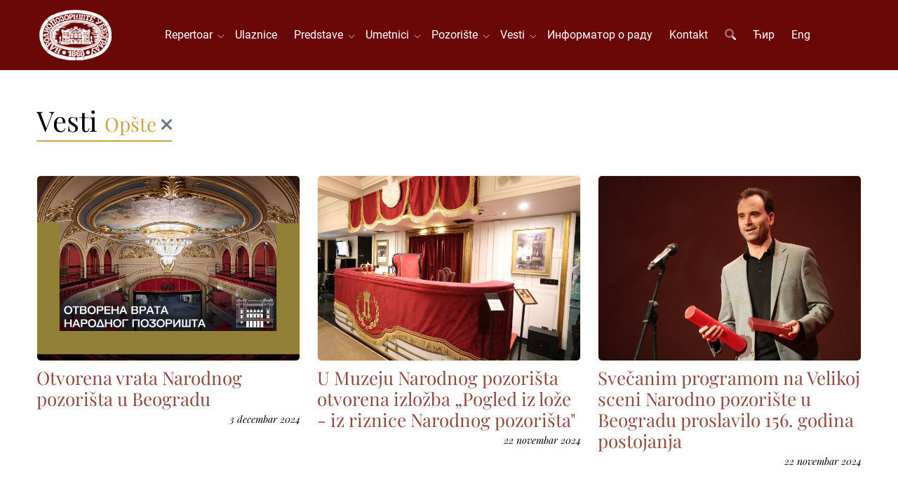

--- FILE ---
content_type: text/html; charset=UTF-8
request_url: https://www.narodnopozoriste.rs/lat/vesti/opste?page=5
body_size: 4790
content:
<!DOCTYPE html>
<html lang="sr-Latn">
<head>
<meta http-equiv="content-type" content="text/html; charset=utf-8" />
<meta name="viewport" content="width=device-width, initial-scale=1" />
<title>Vesti: Opšte</title>
<meta name="description" content="News">
<link rel="stylesheet" href="/assets/css/voxxx_combined.1767987128.css" type="text/css" />
<link href="/vendors/fontawesome/css/all.min.css" rel="stylesheet" type="text/css" media="screen" />
<link rel="apple-touch-icon" sizes="57x57" href="/assets/favicon/apple-icon-57x57.png">
<link rel="apple-touch-icon" sizes="60x60" href="/assets/favicon/apple-icon-60x60.png">
<link rel="apple-touch-icon" sizes="72x72" href="/assets/favicon/apple-icon-72x72.png">
<link rel="apple-touch-icon" sizes="76x76" href="/assets/favicon/apple-icon-76x76.png">
<link rel="apple-touch-icon" sizes="114x114" href="/assets/favicon/apple-icon-114x114.png">
<link rel="apple-touch-icon" sizes="120x120" href="/assets/favicon/apple-icon-120x120.png">
<link rel="apple-touch-icon" sizes="144x144" href="/assets/favicon/apple-icon-144x144.png">
<link rel="apple-touch-icon" sizes="152x152" href="/assets/favicon/apple-icon-152x152.png">
<link rel="apple-touch-icon" sizes="180x180" href="/assets/favicon/apple-icon-180x180.png">
<link rel="icon" type="image/png" sizes="192x192"  href="/assets/favicon/android-icon-192x192.png">
<link rel="icon" type="image/png" sizes="32x32" href="/assets/favicon/favicon-32x32.png">
<link rel="icon" type="image/png" sizes="96x96" href="/assets/favicon/favicon-96x96.png">
<link rel="icon" type="image/png" sizes="16x16" href="/assets/favicon/favicon-16x16.png">
<link rel="shortcut icon" href="/assets/favicon/favicon.png" type="image/x-icon">
<meta property="og:title" content=""/>
<meta property="og:type" content="article"/>
<meta property="og:url" content=""/>
<meta property="og:image" content=""/>
<meta property="og:image:width" content="0" />
<meta property="og:image:height" content="0" />
<meta property="og:description" content=""/>
<meta property="og:locale" content="sr-Latn"/>
<meta property="og:site_name" content="Narodno pozorište u Beogradu"/>
<meta property="fb:app_id" content="" />
<meta name="twitter:card" content="summary" />
<meta name="twitter:site" content="" />
<meta name="twitter:description" content="" />
<meta name="twitter:title" content="" />
<meta name="twitter:image" content="" />
<meta name="language" content="sr-Latn">
<meta name="country-name" content="RS">
<meta name="geo.region" content="RS" />
<meta name="geo.placename" content="Belgrade" />
<meta name="geo.position" content="44.8163225,20.4611948" />
<meta name="ICBM" content="44.8163225,20.4611948" />
<meta name="Revisit-After" content="2 days">
<meta name="robots" content="index,follow">
<meta name="rating" content="General">
<meta name="distribution" content="Global">
<meta name="revisit-after" content="2 days">
<meta name="googlebot" content="all,follow">
<meta name="copyright" content="National Theatre in Belgrade" />
<meta name="dc.coverage" content="Republic of Serbia">
<meta name="dc.format" content="text/html">
<meta name="dc.publisher" content="National Theatre in Belgrade">
<meta name="dc.title" content="Narodno pozorište u Beogradu">
<meta name="dc.type" content="Text">



</head>
<body><div id="content" style="min-height: 100vh; display: flex; flex-direction: column;"><div class="w-100 heading"  style="background-color:var(--bs-primary);"><div class=" " ><div class="container">
<div class="header-menu" id="header_menu">
    <a href="/lat"><img src="/assets/images/logo.png" class="header-logo"></a>
<div id="nav">
  <a href="/lat" class="d-block d-xl-none"><img src="/assets/images/logo.png" class="header-logo"></a>
  <ul id="navigation">
    <li class="haveMainSubMenus "><a href="/lat/repertoar" class="mobile-level-1">Repertoar&nbsp;&nbsp;</a>
    <ul>
        <li class=""><a href="/lat/repertoar/drama" class="mobile-level-2">Drama</a></li><li class=""><a href="/lat/repertoar/opera" class="mobile-level-2">Opera</a></li><li class=""><a href="/lat/repertoar/balet" class="mobile-level-2">Balet</a></li><li class=""><a href="/lat/repertoar/arhiva" class="mobile-level-2">Arhiva repertoara</a></li>
    </ul>
</li><li class=""><a href="/lat/ulaznice" class="mobile-level-1">Ulaznice</a></li><li class="haveMainSubMenus "><a href="/lat/predstave" class="mobile-level-1">Predstave&nbsp;&nbsp;</a>
    <ul>
        <li class=""><a href="/lat/predstave/drama" class="mobile-level-2">Drama</a></li><li class=""><a href="/lat/predstave/opera" class="mobile-level-2">Opera</a></li><li class=""><a href="/lat/predstave/balet" class="mobile-level-2">Balet</a></li><li class=""><a href="/lat/predstave/arhiva" class="mobile-level-2">Arhiva predstava</a></li>
    </ul>
</li><li class="haveMainSubMenus "><a href="/lat/umetnici" class="mobile-level-1">Umetnici&nbsp;&nbsp;</a>
    <ul>
        <li class=""><a href="/lat/umetnici/drama" class="mobile-level-2">Drama</a></li><li class=""><a href="/lat/umetnici/opera" class="mobile-level-2">Opera</a></li><li class=""><a href="/lat/umetnici/balet" class="mobile-level-2">Balet</a></li><li class=""><a href="/lat/umetnici/umetnicke-direkcije" class="mobile-level-2">Umetničke direkcije</a></li><li class=""><a href="/lat/umetnici/primenjena-umetnost" class="mobile-level-2">Primenjena umetnost</a></li><li class=""><a href="/lat/umetnici/arhiva" class="mobile-level-2">Arhiva umetnika</a></li><li class=""><a href="/lat/umetnici/in-memoriam" class="mobile-level-2">In memoriam</a></li>
    </ul>
</li><li class="haveMainSubMenus "><a href="javascript:;" class="mobile-level-1">Pozorište&nbsp;&nbsp;</a>
    <ul>
        <li class="haveSubMenus "><a href="javascript:;" class="mobile-level-2">Istorijat</a>
    <ul>
        <li class=""><a href="/lat/istorijat-poceci" class="mobile-level-3">Počeci</a></li><li class=""><a href="/lat/istorijat-novi-teatar" class="mobile-level-3">Novi teatar</a></li><li class=""><a href="/lat/istorijat-rekonstrukcija-zgrade" class="mobile-level-3">Rekonstrukcija zgrade</a></li><li class=""><a href="/lat/istorijat-drama" class="mobile-level-3">Drama</a></li><li class=""><a href="/lat/istorijat-opera" class="mobile-level-3">Opera</a></li><li class=""><a href="/lat/istorijat-balet" class="mobile-level-3">Balet</a></li><li class=""><a href="/lat/istorijat-upravnici" class="mobile-level-3">Upravnici</a></li><li class=""><a href="/lat/istorijat-vazni-datumi" class="mobile-level-3">Važni datumi</a></li><li class=""><a href="/lat/istorijat-galerija" class="mobile-level-3">Galerija</a></li>
    </ul>
</li><li class=""><a href="/lat/uprava" class="mobile-level-2">Uprava</a></li><li class=""><a href="/lat/muzej-narodnog-pozorista-u-beogradu" class="mobile-level-2">Muzej</a></li><li class="haveSubMenus "><a href="/lat/izdavacka-delatnost" class="mobile-level-2">Izdavačka delatnost</a>
    <ul>
        <li class=""><a href="/lat/pozorisne-novine" class="mobile-level-3">Pozorišne novine</a></li><li class=""><a href="/lat/knjige" class="mobile-level-3">Knjige</a></li>
    </ul>
</li><li class=""><a href="/lat/foto-galerija" class="mobile-level-2">Foto galerija</a></li><li class=""><a href="/lat/operski-studio" class="mobile-level-2">Operski studio</a></li><li class=""><a href="/lat/hor-narodnog-pozorista" class="mobile-level-2">Hor Narodnog pozorišta</a></li>
    </ul>
</li><li class="haveMainSubMenus "><a href="/lat/vesti" class="mobile-level-1">Vesti&nbsp;&nbsp;</a>
    <ul>
        <li class=""><a href="/lat/vesti/drama" class="mobile-level-2">Drama</a></li><li class=""><a href="/lat/vesti/opera" class="mobile-level-2">Opera</a></li><li class=""><a href="/lat/vesti/balet" class="mobile-level-2">Balet</a></li><li class=""><a href="/lat/vesti/ostale" class="mobile-level-2">Ostale vesti</a></li><li class=""><a href="/lat/vesti/opste" class="mobile-level-2">Opšte</a></li><li class=""><a href="/lat/vesti/gostovanja" class="mobile-level-2">Gostovanja</a></li><li class=""><a href="/lat/vesti/arhiva" class="mobile-level-2">Arhiva vesti</a></li>
    </ul>
</li><li class=""><a href="/lat/informator-o-radu" class="mobile-level-1">Информатор о раду</a></li><li class=""><a href="/lat/kontakt" class="mobile-level-1">Kontakt</a></li>
    <li class="d-none d-lg-block"><a href="javascript:" class="srchButton"><i class="fa-duotone fa-search"></i></a></li>
    <li class=""><a href="/vesti/opste">Ћир</a></li>
    <li class=""><a href="/en/news/general">Eng</a></li>
  </ul>
</div>
<div class="nav-buttons">
  <div id="search_navigation" class="ms-3"><i class="fa-duotone fa-search fa-2x srchButton text-light"></i></div>
  <div id="mobile_navigation" class="ms-3"><i class="fa-duotone fa-bars fa-2x text-light"></i></div>
</div>
<a href="javascript:" id="mobile_hide"><i class="fa-duotone fa-times fa-2x"></i></a>
  </div>
</div></div></div><div class="w-100 "  style="background-color:#ffffff;">
					<div class="container"><div class=" " ><div class="page-subject-div">
    <h1>Vesti <span> Opšte <a href="/lat/vesti?page=5"><i class="fa-solid fa-times fa-sm text-muted"></i></a></span></h1>
  <hr/>
</div></div></div></div><div class=""  style="background-color:#ffffff;">
					<div class="container"><div class=" "  style="background-color:#ffffff;"><section>
    <div class="clearfix">
        <div class="row">
            <div class="col-md-8 mb-5 d-flex flex-column">
    <div class="mb-2">
        <a href="/lat/vesti/otvorena-vrata-narodnog-pozorista-u-beogradu-8" class="d-block"><img class="image_fade donottouch news-image" src="/media/_thumbs/712x500/news/6520/thumb/otvorena_vrata_vesti_1.webp" alt="Otvorena vrata Narodnog pozorišta u Beogradu"></a>
    </div>
    <div class="news-title">
        <h2 class="h2-smaller mb-1"><a href="/lat/vesti/otvorena-vrata-narodnog-pozorista-u-beogradu-8">Otvorena vrata Narodnog pozorišta u Beogradu</a></h2>
    </div>
    <div class="d-flex justify-content-end">
        <h6><small><em>3 decembar 2024</em></small></h6>
    </div>
</div><div class="col-md-8 mb-5 d-flex flex-column">
    <div class="mb-2">
        <a href="/lat/vesti/u-muzeju-narodnog-pozorista-otvorena-izlozba-pogled-iz-loze-iz-riznice-narodnog-pozorista-2" class="d-block"><img class="image_fade donottouch news-image" src="/media/_thumbs/712x500/news/6512/thumb/sif61413_1.webp" alt="U Muzeju Narodnog pozorišta otvorena izložba „Pogled iz lože - iz riznice Narodnog pozorišta""></a>
    </div>
    <div class="news-title">
        <h2 class="h2-smaller mb-1"><a href="/lat/vesti/u-muzeju-narodnog-pozorista-otvorena-izlozba-pogled-iz-loze-iz-riznice-narodnog-pozorista-2">U Muzeju Narodnog pozorišta otvorena izložba „Pogled iz lože - iz riznice Narodnog pozorišta"</a></h2>
    </div>
    <div class="d-flex justify-content-end">
        <h6><small><em>22 novembar 2024</em></small></h6>
    </div>
</div><div class="col-md-8 mb-5 d-flex flex-column">
    <div class="mb-2">
        <a href="/lat/vesti/svecanim-programom-na-velikoj-sceni-narodno-pozoriste-u-beogradu-proslavilo-156-godina-postojanja" class="d-block"><img class="image_fade donottouch news-image" src="/media/_thumbs/712x500/news/6509/thumb/sif61338_radovan_vujovic_nagrada_rasa_plaovic.webp" alt="Svečanim programom na Velikoj sceni Narodno pozorište u Beogradu proslavilo 156. godina postojanja"></a>
    </div>
    <div class="news-title">
        <h2 class="h2-smaller mb-1"><a href="/lat/vesti/svecanim-programom-na-velikoj-sceni-narodno-pozoriste-u-beogradu-proslavilo-156-godina-postojanja">Svečanim programom na Velikoj sceni Narodno pozorište u Beogradu proslavilo 156. godina postojanja</a></h2>
    </div>
    <div class="d-flex justify-content-end">
        <h6><small><em>22 novembar 2024</em></small></h6>
    </div>
</div><div class="col-md-8 mb-5 d-flex flex-column">
    <div class="mb-2">
        <a href="/lat/vesti/glumac-radovan-vujovic-dobitnik-nagrade-rasa-plaovic-za-sezonu-2023-2024" class="d-block"><img class="image_fade donottouch news-image" src="/media/_thumbs/712x500/news/6507/thumb/radovan_vujovic.webp" alt="Glumac Radovan Vujović dobitnik Nagrade „Raša Plaović“ za sezonu 2023/2024"></a>
    </div>
    <div class="news-title">
        <h2 class="h2-smaller mb-1"><a href="/lat/vesti/glumac-radovan-vujovic-dobitnik-nagrade-rasa-plaovic-za-sezonu-2023-2024">Glumac Radovan Vujović dobitnik Nagrade „Raša Plaović“ za sezonu 2023/2024</a></h2>
    </div>
    <div class="d-flex justify-content-end">
        <h6><small><em>19 novembar 2024</em></small></h6>
    </div>
</div><div class="col-md-8 mb-5 d-flex flex-column">
    <div class="mb-2">
        <a href="/lat/vesti/otvaranje-izlozbe-pogled-iz-loze-iz-riznice-narodnog-pozorista" class="d-block"><img class="image_fade donottouch news-image" src="/media/_thumbs/712x500/news/6506/thumb/pogled_iz_loze_vest.webp" alt="Otvaranje izložbe „Pogled iz lože – iz riznice Narodnog pozorišta“"></a>
    </div>
    <div class="news-title">
        <h2 class="h2-smaller mb-1"><a href="/lat/vesti/otvaranje-izlozbe-pogled-iz-loze-iz-riznice-narodnog-pozorista">Otvaranje izložbe „Pogled iz lože – iz riznice Narodnog pozorišta“</a></h2>
    </div>
    <div class="d-flex justify-content-end">
        <h6><small><em>19 novembar 2024</em></small></h6>
    </div>
</div><div class="col-md-8 mb-5 d-flex flex-column">
    <div class="mb-2">
        <a href="/lat/vesti/slavimo-praznike-u-narodnom-pozoristu-1" class="d-block"><img class="image_fade donottouch news-image" src="/media/_thumbs/712x500/news/6503/thumb/slavimo_praznike_vest.webp" alt="Slavimo praznike u Narodnom pozorištu"></a>
    </div>
    <div class="news-title">
        <h2 class="h2-smaller mb-1"><a href="/lat/vesti/slavimo-praznike-u-narodnom-pozoristu-1">Slavimo praznike u Narodnom pozorištu</a></h2>
    </div>
    <div class="d-flex justify-content-end">
        <h6><small><em>15 novembar 2024</em></small></h6>
    </div>
</div><div class="col-md-8 mb-5 d-flex flex-column">
    <div class="mb-2">
        <a href="/lat/vesti/otvorena-vrata-narodnog-pozorista-u-beogradu-7" class="d-block"><img class="image_fade donottouch news-image" src="/media/_thumbs/712x500/news/6500/thumb/otvorena_vrata_vesti_1.webp" alt="Otvorena vrata Narodnog pozorišta u Beogradu"></a>
    </div>
    <div class="news-title">
        <h2 class="h2-smaller mb-1"><a href="/lat/vesti/otvorena-vrata-narodnog-pozorista-u-beogradu-7">Otvorena vrata Narodnog pozorišta u Beogradu</a></h2>
    </div>
    <div class="d-flex justify-content-end">
        <h6><small><em>12 novembar 2024</em></small></h6>
    </div>
</div><div class="col-md-8 mb-5 d-flex flex-column">
    <div class="mb-2">
        <a href="/lat/vesti/narodno-pozoriste-u-beogradu-otkazuje-2-novembra-zakazane-predstave-zbog-dana-zalosti" class="d-block"><img class="image_fade donottouch news-image" src="/media/_thumbs/712x500/news/6494/thumb/22_0162.webp" alt="Narodno pozorište u Beogradu otkazuje 2. novembra zakazane predstave zbog Dana žalosti"></a>
    </div>
    <div class="news-title">
        <h2 class="h2-smaller mb-1"><a href="/lat/vesti/narodno-pozoriste-u-beogradu-otkazuje-2-novembra-zakazane-predstave-zbog-dana-zalosti">Narodno pozorište u Beogradu otkazuje 2. novembra zakazane predstave zbog Dana žalosti</a></h2>
    </div>
    <div class="d-flex justify-content-end">
        <h6><small><em>1 novembar 2024</em></small></h6>
    </div>
</div><div class="col-md-8 mb-5 d-flex flex-column">
    <div class="mb-2">
        <a href="/lat/vesti/dvodnevno-gostovanje-teatra-nikite-mihalkova-sa-snaznom-predstavom-izuzetnog-estetskog-dometa" class="d-block"><img class="image_fade donottouch news-image" src="/media/_thumbs/712x500/news/6491/thumb/1.webp" alt="Dvodnevno gostovanje teatra Nikite Mihalkova sa snažnom predstavom izuzetnog estetskog dometa"></a>
    </div>
    <div class="news-title">
        <h2 class="h2-smaller mb-1"><a href="/lat/vesti/dvodnevno-gostovanje-teatra-nikite-mihalkova-sa-snaznom-predstavom-izuzetnog-estetskog-dometa">Dvodnevno gostovanje teatra Nikite Mihalkova sa snažnom predstavom izuzetnog estetskog dometa</a></h2>
    </div>
    <div class="d-flex justify-content-end">
        <h6><small><em>28 oktobar 2024</em></small></h6>
    </div>
</div><div class="col-md-8 mb-5 d-flex flex-column">
    <div class="mb-2">
        <a href="/lat/vesti/raspisan-konkurs-za-dodelu-nagrade-rasa-plaovic-za-2024-godinu" class="d-block"><img class="image_fade donottouch news-image" src="/media/_thumbs/712x500/news/6489/thumb/webp.webp" alt="Raspisan konkurs za dodelu Nagrade „Raša Plaović“ za 2024. godinu"></a>
    </div>
    <div class="news-title">
        <h2 class="h2-smaller mb-1"><a href="/lat/vesti/raspisan-konkurs-za-dodelu-nagrade-rasa-plaovic-za-2024-godinu">Raspisan konkurs za dodelu Nagrade „Raša Plaović“ za 2024. godinu</a></h2>
    </div>
    <div class="d-flex justify-content-end">
        <h6><small><em>28 oktobar 2024</em></small></h6>
    </div>
</div><div class="col-md-8 mb-5 d-flex flex-column">
    <div class="mb-2">
        <a href="/lat/vesti/izlozba-branislav-nusic-slucaj-jedne-sobe-od-21-do-31-oktobra-u-narodnom-pozoristu" class="d-block"><img class="image_fade donottouch news-image" src="/media/_thumbs/712x500/news/6478/thumb/bnnp.webp" alt="Izložba „Branislav Nušić: slučaj jedne sobe“ od 21. do 31. oktobra u Narodnom pozorištu"></a>
    </div>
    <div class="news-title">
        <h2 class="h2-smaller mb-1"><a href="/lat/vesti/izlozba-branislav-nusic-slucaj-jedne-sobe-od-21-do-31-oktobra-u-narodnom-pozoristu">Izložba „Branislav Nušić: slučaj jedne sobe“ od 21. do 31. oktobra u Narodnom pozorištu</a></h2>
    </div>
    <div class="d-flex justify-content-end">
        <h6><small><em>15 oktobar 2024</em></small></h6>
    </div>
</div><div class="col-md-8 mb-5 d-flex flex-column">
    <div class="mb-2">
        <a href="/lat/vesti/teatar-nikita-mihalkov-radionica-12-gostuje-26-i-27-oktobra-sa-predstavom-12-u-reziji-renomiranog-umetnika-nikite-mihalkova" class="d-block"><img class="image_fade donottouch news-image" src="/media/_thumbs/712x500/news/6476/thumb/c9q7729.webp" alt="Teatar „Nikita Mihalkov Radionica ‘12‘“ gostuje 26. i 27. oktobra sa predstavom „12” u režiji renomiranog umetnika Nikite Mihalkova"></a>
    </div>
    <div class="news-title">
        <h2 class="h2-smaller mb-1"><a href="/lat/vesti/teatar-nikita-mihalkov-radionica-12-gostuje-26-i-27-oktobra-sa-predstavom-12-u-reziji-renomiranog-umetnika-nikite-mihalkova">Teatar „Nikita Mihalkov Radionica ‘12‘“ gostuje 26. i 27. oktobra sa predstavom „12” u režiji renomiranog umetnika Nikite Mihalkova</a></h2>
    </div>
    <div class="d-flex justify-content-end">
        <h6><small><em>11 oktobar 2024</em></small></h6>
    </div>
</div>
        </div>
        
<div class="input-group justify-content-center mb-3">
	<a class="btn btn-outline-secondary" href="/vesti/opste"><i class="fa-duotone fa-backward"></i></a>
	<a class="btn btn-outline-secondary" href="/vesti/opste?page=4"><i class="fa-duotone fa-caret-left"></i></a>
	<select class="form-select" style="max-width:100px;" onchange="document.location='/vesti/opste?page='+this.options[this.selectedIndex].value;">
	<option value="1" >1</option><option value="2" >2</option><option value="3" >3</option><option value="4" >4</option><option value="5"  selected>5</option><option value="6" >6</option><option value="7" >7</option><option value="8" >8</option><option value="9" >9</option><option value="10" >10</option><option value="11" >11</option><option value="12" >12</option><option value="13" >13</option><option value="14" >14</option><option value="15" >15</option><option value="16" >16</option><option value="17" >17</option><option value="18" >18</option><option value="19" >19</option><option value="20" >20</option><option value="21" >21</option><option value="22" >22</option><option value="23" >23</option><option value="24" >24</option><option value="25" >25</option><option value="26" >26</option><option value="27" >27</option><option value="28" >28</option><option value="29" >29</option></select>
	<a class="btn btn-outline-secondary" href="/vesti/opste?page=6"><i class="fa-duotone fa-caret-right"></i></a>
	<a class="btn btn-outline-secondary" href="/vesti/opste?page=29"><i class="fa-duotone fa-forward"></i></a>
</div>

    </div>
</section>
</div></div></div><div class="w-100 mt-auto"  style="background-color:#181818FF;color:white;">
					<div class="container"><div class=" " ><footer>
  <div id="footerclients" style="margin:25px 0">
  <div class="clientsrow clientsrow1">
    <div><a href="http://www.novosti.rs" target="_blank"><img alt="novosti" class="img-responsive sponzorfuter" src="/media/images/system/0/images/novosti.png" style="margin:0 auto;" /></a></div>
    <div><a href="http://www.radiobeograd.rs/" target="_blank"><img alt="" class="img-responsive sponzorfuter" src="/media/images/system/0/images/radio-beograd-2.png" style="margin:0 auto;" /></a></div>
  </div>
  <div class="clientsrow clientsrow2">
    <div><a href="http://www.vizim.rs/" target="_blank"><img alt="" class="img-responsive sponzorfuter" src="/media/images/system/0/images/vizim.png" style="margin:0 auto;" /></a></div>
    <div><a href="http://www.visan.rs/" target="_blank"><img alt="" class="img-responsive sponzorfuter" src="/media/images/system/0/images/visan.png" style="margin:0 auto;" /></a></div>
  </div>
  <div class="clientsrow clientsrow3">
    <div><a href="https://www.europeantheatre.eu" target="_blank"><img alt="" class="img-responsive sponzorfuter" src="/media/images/system/0/images/etc.png" style="margin:0 auto;" /></a></div>
    <div><a href="http://www.perspectiv-online.org/pages/en/european-route/adriatic-route.php" target="_blank"><img alt="" class="img-responsive sponzorfuter" src="/media/images/system/0/images/european-tours.png" style="margin:0 auto;" /></a></div>
    <div><a href="https://iicbelgrado.esteri.it/iic_belgrado/sr/" target="_blank"><img alt="" class="img-responsive sponzorfuter" src="/media/images/system/0/images/icc.png" style="margin:0 auto;" /></a></div>
  </div>
</div>

<div id="copyrights">
<div class="row">
<div class="col-24 col-lg-12 col1" style="font-size:16px;">
©1868-2026 Narodno pozorište u Beogradu. Sva prava zadržana.<br>
<div class="copyright-links" style="font-size:1.5em;"><a href="/lat/web-tim">Web tim</a></div>
<a href="https://www.facebook.com/npbgd" target="_blank" class="social-icon">
<i class="fab fa-facebook fa-2x mr-2"></i>
</a><a href="https://www.twitter.com/#!/NPBGD" target="_blank" class="social-icon">
<i class="fab fa-twitter fa-2x mr-2"></i>
</a><a href="https://www.instagram.com/narodno_pozoriste_u_beogradu/" target="_blank" class="social-icon">
<i class="fab fa-instagram fa-2x mr-2"></i>
</a><a href="/rss" class="social-icon">
<i class="fas fa-rss fa-2x mr-2"></i>
</a>
<div class="clear"></div>
</div>
<div class="col-24 col-lg-12 col2">
<i class="fal fa-map-marker"></i> Francuska 3 • 11000 Beograd • Srbija<span class="footerspan"></span><i class="fal fa-phone"></i><a href="tel:+381112620946"> Blagajna: 011 2620-946</a><span class="footerspan"></span><i class="fal fa-phone"></i><a href="tel:+381113281333"> Telefon: 011 3281-333</a><span class="footerspan"></span><i class="fal fa-print"></i> Faks: 011 2622-560
</div>
</div>
</div>
</footer></div></div></div></div>
		
<div class="modal fade" id="modal_alert"  tabindex="-1" role="dialog" aria-labelledby="modaltitle_alert" aria-hidden="true">
	<div class="modal-dialog modal-dialog-centered" role="document">
		<div class="modal-content" data-random="88023119">
			<div class="modal-header">
				<h4 class="modal-title" id="modaltitle_alert">&nbsp;</h4>
				 <button type="button" class="btn-close" data-bs-dismiss="modal" aria-label="Close"></button>
			</div>
			<div class="modal-body">
				<div style="display:flex;">
					<div class="me-3" style="flex:0 1 auto;"><i class="fa-duotone fa-2x" id="fa_alert"></i></div>
					<div style="flex:1;" id="modalcontent_alert"></div>
				</div>
				
			</div>
			<div class="modal-footer">
				<button type="button" class="btn btn-default" id="confirmButtonOK"  data-bs-dismiss="modal" >OK</button>
			</div>
		</div>
	</div>
</div>

<div class="modal fade" id="modal_confirm"  data-bs-backdrop="static" tabindex="-1" role="dialog" aria-labelledby="modaltitle_confirm" aria-hidden="true">
	<div class="modal-dialog modal-dialog-centered" role="document">
		<div class="modal-content" data-random="53259860">
			<div class="modal-header">
				<h4 class="modal-title" id="modaltitle_confirm">&nbsp;</h4>
				 <button type="button" class="btn-close" data-bs-dismiss="modal" aria-label="Close"></button>
			</div>
			<div class="modal-body">
				<div style="display:flex;">
					<div class="me-3" style="flex:0 1 auto;"><i class="fa-duotone fa-2x" id="fa_confirm"></i></div>
					<div style="flex:1;" id="modalcontent_confirm"></div>
				</div>
				
			</div>
			<div class="modal-footer">
				<button type="button" class="btn btn-default" id="okkk"  data-bs-dismiss="modal" >NO</button><button type="button" class="btn btn-success" id="confirmButtonYes" >YES</button>
			</div>
		</div>
	</div>
</div>

		
<div id="srchdiv">
	<a href="javascript:;" id="search_hide" style="position: absolute; right: 5vw;top: 5vh;"><i class="fa-duotone fa-times fa-2x text-dark"></i></a>
	<form action="/lat/pretraga" method="get">
    <p class="display-3 text-muted">Pretraga</p>
			<input type="text" class="srchdiv_input mt-3 w-100" id="q" name="q" placeholder="Pretraži..." />
	</form>
</div>

		
	<div class="backInBlack" id="loadingOne" aria-hidden="true" style="display: none;" >
		<img src="/assets/images/loading2.svg" alt="Spinner"/>
	</div>
	<div id="scrollup"><i class="fa-solid fa-chevrons-up fa-2x text-light" style="text-shadow: 0 0 6px gray"></i></div>
	<input type="hidden" id="lprefix" value="/lat">
		
		<script src="/assets/js/voxxx_combined.1767987128.js" type="text/javascript"></script>
	<script src="/src/language/constants_language_lat.1766586086.js" type="text/javascript"></script>
	</body>
</html>

--- FILE ---
content_type: application/javascript; charset=utf-8
request_url: https://www.narodnopozoriste.rs/src/language/constants_language_lat.1766586086.js
body_size: 6349
content:
class Phrases {
about_artist = 'O umetniku';
about_artist_female = 'O umetnici';
about_performance = 'O predstavi';
acc_changeprofiletitle = 'Izmena ličnih podataka';
acc_change_pass = 'Promena lozinke';
acc_change_pass_1 = 'Sadašnja lozinka';
acc_change_pass_2 = 'Nova lozinka';
acc_change_pass_3 = 'Ponovite unos nove lozinke';
acc_country = 'Država';
acc_datachangedsuccessfully = 'Lični podaci su uspešno promenjeni.';
acc_email_sent = 'Email je poslat.';
acc_email_sentfromname = 'Narodno pozorište u Beogradu';
acc_err_badcity = 'Ime grada je prekratko!';
acc_err_bademail = 'Neispravna email adresa!';
acc_err_badlogin = 'Netačna lozinka ili nepostojeći email!';
acc_err_badoldpass = 'Lozinka nije promenjena. Pogrešna sadašnja lozinka.';
acc_err_badphone = 'Broj telefona može sadržati samo 8-10 cifara, bez ostalih znakova interpunkcije.';
acc_err_badpobox = 'Poštanski broj može imati 5 cifara, bez slova';
acc_err_badverno = 'Neispravan verifikacioni kod ili je nalog već aktiviran!';
acc_err_emailnotexists = 'Email koji ste uneli ne postoji u našoj bazi.';
acc_err_emailverified = 'E-mail koji ste uneli ne postoji u našoj bazi ili je već verifikovan. Ako ste zaboravili lozinku, zatražite povraćaj lozinke.';
acc_err_goodverno = 'Uspešno ste verifikovali nalog. Sada se možete prijaviti na sajt.';
acc_err_mailexists = 'Ova email adresa je već upotrebljena od strane drugog korisnika. Molimo koristite drugi email adresu.';
acc_err_mustconfirm = 'Morate se složiti sa uslovima prodaje kako bi mogli da nastavite proces.';
acc_err_mustconfirm2 = 'Morate se biti upoznati i složiti se sa Obaveštenjem o obradi podataka o ličnosti';
acc_err_notverified = 'Vaš nalog još uvek nije aktivan.';
acc_err_passnotidentical = 'Nove lozinke nisu identične.';
acc_err_passtooshort = 'Nova lozinka je suviše kratka. Minimum je 6 karaktera.';
acc_err_passwordchanged = 'Lozinka je uspešno promenjena.';
acc_err_tooshort = 'Ime je prekratko!';
acc_forgotpassbutton = 'Zaboravili ste lozinku?';
acc_forgotpassdesc = 'Unesite vaš email kako bi započeli proceduru povraćaja lozinke.';
acc_forgotpasstitle = 'Povraćaj zaboravljene lozinke';
acc_login_button = 'Prijavi se';
acc_login_ok = 'Uspešno ste se prijavili. Da li želite da otvorite stranicu za kupovinu ulaznica?';
acc_login_top_button = 'Cene ulaznica, kategorizacija i raspored sedišta';
acc_login_to_site = 'Prijavite se na sajt';
acc_lost_pass_info = 'Na Vašu E-mail adresu poslali smo Vam link stranice za resetovanje lozinke. Molimo vas da proverite da li je slučajno E-mail otišao u spam ili džank folder, i dodajte prodaja@narodnopozoriste.com u Vašu kontakt listu kako bu izbegli slanje E-mailova od naše prodavnice u spam ili džank folder.';
acc_muski = 'Muški';
acc_mypurchase_amount = 'Iznos';
acc_mypurchase_date = 'Datum kupovine';
acc_mypurchase_empty = 'Nemate zabeleženih kupovina.';
acc_mypurchase_no = 'Šifra kupovine';
acc_notverificationdesc = 'Ako niste dobili verifikacioni E-mail, unesite Vašu E-mail adresu i poslaćemo Vam resetovanu lozinku na Vaš E-mail. Molimo vas da proverite da li je slučajno E-mail otišao u spam ili džank folder, i dodajte prodaja@narodnopozoriste.com u Vašu kontakt listu kako bu izbegli slanje E-mailova od naše prodavnice u spam ili džank folder.';
acc_notverificationtitle = 'Ponovna verifikacija';
acc_order_completed = 'Poštovani/a,<br/><br/>Uspešno ste izvršili plaćanje za sledeće:<br/><br/>{1}<br/><br/>Na vašu email adresu smo poslali informacije o plaćanju kao i QR kod sa kojim možete ući ove izabrane predstave. Ukoliko želite da imate fizičke ulaznice, kod sa kojim ih možete preuzeti na blagajni Narodnog pozorišta je <strong>{2}</strong>.';
acc_order_completedlate = 'Poštovani/a,<br/><br/>Uspešno ste izvršili plaćanje za sledeće:<br/><br/>{1}<br/><br/>Nažalost, isteklo je vreme Vaše rezervacije i neko drugi je u međuvremenu uzeo jednu ili više ulaznica iz Vaše narudžbine. Naša finansijska služba je obaveštena i sredstva će Vam biti vraćena. Ukoliko imate nekih dodatnih pitanja ili ako Vam novac nije legao na račun, molimo Vas da nas kontaktirate i pozovete se na prodajni kod <strong>{2}</strong>';
acc_order_notcompleted = 'Poštovani/a,<br/><br/>Plaćanje nije bilo uspešno. Razlog neuspelog plaćanja je:<br/><br/>{1}';
acc_pass_recovered = 'Uspešno ste resetovali lozinku koja Vam je poslata emailom. Molimo vas da proverite da li je slučajno E-mail otišao u spam ili džank folder, i dodajte prodaja@narodnopozoriste.com u Vašu kontakt listu kako bu izbegli slanje E-mailova od naše prodavnice u spam ili džank folder.';
acc_register_button = 'Registruj se';
acc_register_to_site = 'Registrujte se na sajt';
acc_regwarning = 'Molimo Vas da unesete ispravne podatke kako bi dobili informacije o porudžbini na Vaš E-mail.';
acc_reg_terms1 = 'Upoznat/a sam i saglasan/na sa uslovima kupovine';
acc_reg_terms2 = 'Želim da primam na svoj E-mail  mesečni repertoar i promotivna obaveštenja Narodnog pozorišta u Beogradu.';
acc_send = 'Pošalji';
acc_vasa_adresa = 'Vaša adresa';
acc_vase_ime = 'Vaše ime';
acc_vas_email = 'Vaš email';
acc_vas_grad = 'Grad';
acc_vas_password = 'Lozinka';
acc_vas_pobox = 'Poštanski broj';
acc_vas_pol = 'Pol';
acc_vas_telefon = 'Telefon';
acc_vermailnotsent = 'Niste dobili verifikacioni email?';
acc_ver_desc = 'Na Vaš email poslali smo lozinku za pristup sajtu kao i verifikacioni broj, kako bi verifikovali Vašu email adresu. Molimo da u polju ispod unesete verifikacioni broj i aktivirate Vaš nalog. Molimo vas da proverite da li je slučajno E-mail otišao u spam ili džank folder, i dodajte prodaja@narodnopozoriste.com u Vašu kontakt listu kako bu izbegli slanje E-mailova od naše prodavnice u spam ili džank folder.';
acc_ver_desc2 = 'Uspešno ste se registrovali! Na Vaš email poslali smo lozinku za pristup sajtu. Molimo vas da proverite da li je slučajno E-mail otišao u spam ili džank folder, i dodajte prodaja@narodnopozoriste.com u Vašu kontakt listu kako bu izbegli slanje E-mailova od naše prodavnice u spam ili džank folder.';
acc_ver_title = 'Verifikujte vaš nalog';
acc_zenski = 'Ženski';
adresa1 = 'Francuska 3';
adresa2 = '11000 Beograd';
adresa3 = 'Srbija';
aktuelne_vesti = 'Aktuelne vesti';
all_e = 'Sve';
all_i = 'Svi';
all_performances = 'Sve predstave';
arhiva_repertoara = 'Arhiva repertoara';
arhiva_umetnika = 'Arhiva umetnika';
articles = 'Članci';
back_to_shop = 'Povratak na prodavnicu';
blagajna = 'Blagajna';
blagajna_kontakt = 'Radnim danima i subotom od 11 do 15 časova i od 17 do početka predstave.<br/>Nedeljom od 17 časova do početka predstave.';
box_office_info = 'BLAGAJNA INFO';
cancel = 'Prekini';
canceled = '- O T K A Z A N O -';
cancelled = 'OTKAZANO';
cancel_order = 'Poništi porudžbinu';
cena = 'Cena';
cene_predstave_gostovanja = 'Cene za premijere i gostovanja';
choose_tickets = 'Odabir ulaznica';
content = 'Sadržaj';
copyright = '©1868-[[^Y]] Narodno pozorište u Beogradu. Sva prava zadržana.';
danas_na_repertoaru = 'Danas na repertoaru';
datum = 'Datum';
delivery_1 = 'Molimo Vas da popunite podatke za slanje Vaših ulaznica, eventualno da ostavite neku napomenu, kao i da izaberete metod slanja.';
delivery_2 = '<p>U slučaju da ste ostavili broj mobilnog telefona, dobićete SMS poruke o statusu Vaše pošiljke.</p><p>Ulaznice poručene radnim danom do 14 časova, isporučuju se narednog dana u vreme naznačeno pri poručivanju (do 12 ili do 19 časova). Ulaznice poručene posle 14 časova, biće predate za isporuku tek narednog radnog dana.<br/>Primer: Ulaznice poručene u ponedeljak u 10 časova, biće isporučene u utorak do npr. 19 časova. Ulaznice poručene u petak posle 14 časova, biće isporučene u utorak do npr. 19 časova.</p><p>Cena usluge slanja sledećeg radnog dana do 12č iznosi 180 dinara, a do 19č iznosi 150 dinara. Ukoliko ste u momentu dospeća odsutni, pošiljka će biti dostavljena najbližoj pošti, a Vi ćete dobiti Izveštaj o prispeću pošiljke sa kojim možete podići Vaše ulaznice u narednih 5 dana.</p><p>Potvrdom slanja saglasni ste sa Opštim uslovima kupovine, kao i sa uslovima i cenovnikom slanja ulaznica na adresu.</p>';
delivery_button_1 = 'Želim da mi pošaljete ove ulaznice';
delivery_button_2 = 'Ulaznice su već poslate ili su označene za slanje';
dnevna_lista = 'Dnevna lista';
dodaj_u_korpu = 'P O R U Č I';
dogadjaji = 'Događaji';
downloads = 'Preuzimanja';
download_electronic_ticket = 'Preuzmi elektronsku ulaznicu';
ems_info = 'Na Vašem izvodu od Banke izdavaoca Vaše platne kartice će biti prikazano zaduženje na račun CHIP CARD a.d. (www.chipcard.rs) koji omogućava prihvat platnih kartica u ime i za račun Narodnog pozorišta u Beogradu.';
fax = 'Faks';
filter_close = 'Z<br/>A<br/>T<br/>V<br/>O<br/>R<br/>I<br/>T<br/>E';
filter_open = 'O<br/>T<br/>V<br/>O<br/>R<br/>I<br/>T<br/>E';
footer_1 = 'Izrada i implementacija: IT centar Narodnog pozorišta u Beogradu';
footer_2 = 'Narodno pozorište u Beogradu, Francuska 3, 11000 Beograd, Srbija &bull; PIB: 100046437 &bull; MATIČNI BR: 07023863 &bull; <a href="mailto:webprodaja@narodnopozoriste.rs">webprodaja@narodnopozoriste.rs</a>';
footer_blagajna = 'Blagajna: 011 2620-946';
footer_fax = 'Faks: 011 2622-560';
footer_phone = 'Telefon: 011 3281-333';
friends = 'Prijatelji';
galerija_slika = 'Galerija';
gostovanja = 'Gostovanja';
greska_greska = 'GREŠKA!';
greska_notfound = 'Stranica nije pronađena!';
greska_produzite = '<a href="/">Kliknite ovde</a> da produžite na naslovnu stranicu.';
history_next = 'Pročitaj sledeći članak istorijata';
history_prev = 'Pročitaj prethodni članak istorijata';
important_content = '<p>Poštovani posetioci,</p><br /><p>Želimo da Vas informišemo o sledećem:</p><p>- Pored toga što ste <strong>KOD za preuzimanje ulaznica na blagajni</strong>, po realizovanoj kupovini, dobili na mejl adresu, možete ga videti i u meniju prodaje, pod stavkom <strong>„Moje kupovine“</strong>. Napominjemo da se za podiznje ulaznica, isključivo koristi autorizacioni KOD Narodnog pozorišta, a mejl koji dobijete od strane Chip Card koristi za Vašu informaciju.</p><br /><p>- USKORO nova mogućnost. U pripremi je opcija rezervacije karata za izvođenja u narednom mesecu. Ovu opciju će moći da koriste samo oni koji su već kupovali ulaznice preko online prodaje. U ponudi će se naći veći broj ulaznica od onoga koji je inicijalno određen za online prodaju. U narednom periodu ćemo objaviti više detalja o ovoj opciji. </p><br /><br /><p>Nove informacije u vezi online prodaje možete pratiti i putem naše <a href=" https://www.facebook.com/NPprodaja " target="_blank">Facebook strane</a>, a takođe i postavljati pitanja i podeliti utiske.</p><br />';
important_title = 'Važne informacije';
in_memoriam = 'In memoriam';
isprazni_korpu = 'Obriši sve poručene ulaznice';
izaberite_predstavu = 'Izaberite predstavu i nivo';
izabrali_ste = 'Izabrali ste';
izbaci_iz_narudzbine = 'Izbaci ovu kartu iz narudžbine';
izdvajamo = 'Izdvajamo';
karta_za_predstavu = 'Ulaznica za predstavu';
kategorija = 'Kategorija';
kolicina = 'Količina';
komnenic1 = '<img src="/media/images/system/0/images/poslanikkomnenic.jpg" alt="" style="max-width:100%;box-shadow: 0 0 20px white;" />';
komnenic2 = 'U čast preminulog Prvaka Drame Borisa Komnenića, na YouTube kanalu Narodnog pozorišta, s početkom u 21 čas, strimingom će biti emitovana Nušićeva komedija „Narodni poslanik“ u kojoj je Komnenić tumačio glavnog junaka Jevrema Prokića.';
kupi = 'Kupi';
kupovina_na_blagajni = 'Kupovina na blagajni';
kupovina_ulaznica = 'Kupovina ulaznica';
kupovina_ulaznica_url = 'kupovina-ulaznica';
legend_forsale = 'Sedišta ##1. kategorije';
legend_notforsale = 'Ne prodaje se';
legend_sold = 'Sedišta koja su prodata ili rezervisana';
limit_reached = 'Prekoračili ste limit od ##1 karata u porudžbini, te je višak izabranih ulaznica zanemaren. Ako želite još ulaznica, molimo dovršite plaćanje ovih ulaznica pa ponovite porudžbinu.';
loza = 'Loža';
menu_cart = 'Moja porudžbina';
menu_contact = 'Kontakt';
menu_foto = 'Foto galerija';
menu_home = 'Početna strana';
menu_hor = 'Hor Narodnog pozorišta';
menu_istorijat = 'Istorijat';
menu_izdavacka = 'Izdavačka delatnost';
menu_i_balet = 'Balet';
menu_i_datumi = 'Važni datumi';
menu_i_drama = 'Drama';
menu_i_galerija = 'Galerija';
menu_i_novi = 'Novi teatar';
menu_i_opera = 'Opera';
menu_i_poceci = 'Počeci';
menu_i_recon = 'Rekonstrukcija zgrade';
menu_i_upravnici = 'Upravnici';
menu_kakodakupim = 'Kako da kupim?';
menu_knjige = 'Knjige';
menu_kupovina = 'Uslovi kupovine';
menu_mypurchases = 'Moje kupovine';
menu_novine = 'Pozorišne novine';
menu_odjavi_se = 'Odjavi se';
menu_operski = 'Operski studio';
menu_pozoriste = 'Pozorište';
menu_profile = 'Moj profil';
menu_repertoar = 'Repertoar';
menu_ulaznice = 'Ulaznice';
menu_uprava = 'Uprava';
mesta_nisu_numerisana = 'Mesta nisu numerisana';
mesto = 'Mesto';
msu_error = 'Došlo je do greške u komunikaciji sa procesorom kreditnih kartica. Molimo pokušajte za nekoliko minuta.';
muzej = 'Muzej';
naplata_1 = 'Klikom na link ispod bićete preusmereni na stranicu Chip Card za naplatu. Molimo Vas da proces plaćanja završite najkasnije u roku od ##1 minuta, u protivnom Vaša porudžbina će biti otkazana. <br /><strong style="color: blue;">Pažnja! Za preuzimanje ulaznica na blagajni, neophodan Vam je kod koji ćete dobiti u mejlu od Narodnog pozorišta.<br />Mejlovi od Chip Card-a služe za Vašu informaciju i sa njima se ne mogu podići ulaznice.</strong><br /><strong style="color: red;">Važna napomena: Kartice American Express nisu podržane u Chip Card sistemu za naplatu.</strong>';
naplata_2 = 'Produži na plaćanje';
naplata_3 = 'Ukoliko iz bilo kog razloga ne možete stići da u navedenom roku završite plaćanje, možete (jednom) resetovati vreme odnosno vratiti tajmer na početnu vrednost.';
naplata_4 = 'Resetuj';
napomena = 'Napomena';
naredni_dogadjaj = 'Događaj';
naredni_muzej = 'Događaj u Muzeju';
naredno_gostovanje = 'Gostovanje';
naredno_na_repertoaru = 'Naredno na repertoaru';
narudzbine = 'Narudžbine';
nastavi_kupovinu = 'Nastavi kupovinu';
na_repertoaru = 'Na repertoaru';
nema_predstave = 'Nema predstave';
next_events = 'Naredni događaji i gostovanja';
next_working_day = 'Vreme isporuke';
next_working_day_1 = 'Sledećeg radnog dana, do 12č';
next_working_day_2 = 'Sledećeg radnog dana, do 19č';
nivo = 'Nivo';
nove_premijere = 'Nove premijere';
no_account_yet = 'Nemate nalog na našem sajtu? Kliknite ovde da se registrujete!';
no_available_tickets = 'Nema slobodnih ulaznica';
no_results = 'NEMA REZULTATA';
np = 'Narodno pozorište u Beogradu';
obavestenje_licnosti = 'Nakon što sam upoznat/a sa <a href="/obavestenje-o-obradi-podataka-o-licnosti" target="_blank">Obaveštenjem o obradi podataka o ličnosti</a> od strane Narodnog pozorišta u Beogradu, kao Rukovaoca podataka, u skladu sa odredbom člana 10. Zakona o zaštiti podataka o ličnosti <strong>svojom slobodnom voljom</strong> izjavljujem da <strong>dajem pristanak</strong> da Narodno pozorište u Beogradu, kao Rukovalac podataka, može da prikuplja i dalje obrađuje moje podatke o ličnosti na način i pod uslovima utvrđenim tač. 1 Obaveštenja o obradi podataka o ličnosti, što potvrđujem štikliranjem ovog polja. (*)';
ok = 'U redu';
online_kupovina_ulaznica = 'Onlajn kupovina ulaznica';
order_cancel = 'Porudžbina je poništena.';
order_desc_1 = 'Mišem označite jedno ili više sedišta za koja želite kupiti ulaznicu. Ako ste pogrešili, ponovnim klikom na sedište izbrisaćete ga iz narudžbine.';
osnovni_podaci = 'Osnovni podaci';
podcast = 'Podkast';
podcasts = 'Podkastovi';
popust = 'Popust';
povezane_predstave = 'Predstave';
povezane_vesti = 'Vesti';
povezani_artikli = 'Povezani artikli';
povezani_linkovi = 'Iz medija';
povezani_umetnici = 'Umetnici';
pozicija = 'Pozicija';
pratite_nas = 'Pratite nas:';
prazna_korpa = 'Nemate poručenih ulaznica.';
predstave = 'Predstave';
predstave_arhiva = 'Arhiva predstava';
predstave_istorijat = 'Istorijat predstava';
predstave_u_pripremi = 'Predstave u pripremi';
prekini_kupovinu = 'Povratak na početnu stranu';
premijerno_izvodjenje = 'Premijerno izvođenje';
pretraga = 'Pretraži...';
pretragaresult = 'Rezultati pretrage';
pretragatitle = 'Pretraga';
preuzmite_opera_desc = 'Aktuelna podela - Opera';
preuzmite_rep_desc = 'Preuzmite aktuelni repertoar';
preuzmite_rep_title = 'Preuzmanje repertoara';
preuzmi_repertoar = 'Preuzmite repertoar';
preuzmi_repertoar_opera = 'Preuzmite repertoar opere';
procitajtejosarhive = 'Pročitajte još arhiviranih vesti';
procitajtejosvesti = 'Pročitajte još vesti';
produzi_na_placanje = 'Produži na stranicu za plaćanje';
pronadji = 'Pronađi...';
raspored_sedista = 'Raspored sedišta';
readmore = 'Opširnije';
red = 'Red';
required_fields = '(*) Obavezna polja';
scena = 'SCENA';
search_no_result = 'Za zadati termin nema pronađenih dokumenata';
sediste_nije_slobodno = 'Sedište nije slobodno!';
slicnevesti = 'Slične vesti';
sold_out = 'RASPRODATO';
tickets_available = 'Dostupno {1} ulaznica';
title_ansambl = 'Ansambl';
title_director = 'Direktor';
title_directors = 'Direktori';
title_dirigenti = 'Dirigenti';
title_dramaturzi = 'Dramaturzi';
title_glumci = 'Glumci';
title_hor = 'Hor';
title_inspicijenti = 'Inspicijenti Opere i Baleta';
title_korepetitori = 'Korepetitori';
title_orkestar = 'Orkestar';
title_producenti = 'Producenti';
title_prvaci_baleta = 'Prvaci Baleta';
title_prvaci_drame = 'Prvaci Drame';
title_prvaci_opere = 'Prvaci Opere';
title_pr_umetnost = 'Primenjena umetnost';
title_reditelji = 'Reditelji';
title_solisti_baleta = 'Solisti Baleta';
title_solisti_opere = 'Solisti Opere';
title_solisti_opere_i_baleta = 'Solisti Opere i Baleta';
title_sufleri = 'Sufleri Opere';
type_balet = 'Balet';
type_drama = 'Drama';
type_general = 'Opšte';
type_gostovanja = 'Gostovanja';
type_opera = 'Opera';
type_ostale = 'Ostale vesti';
u = 'u';
ukupno_za_naplatu = 'Ukupno za naplatu';
ulaznica = 'Ulaznica';
umetnici = 'Umetnici';
umetnicke_direkcije = 'Umetničke direkcije';
u_pripremi = 'u pripremi';
vasa_korpa = 'Vaša korpa';
vest = 'Vest';
vesti = 'Vesti';
vesti_arhiva = 'Arhiva vesti';
web_team = 'Web tim';
welcome = 'Dobrodošao/la, {IME}';
years_150 = 'U susret jubileju';
za_naplatu = 'Za naplatu';
}
let phrases=new Phrases();
